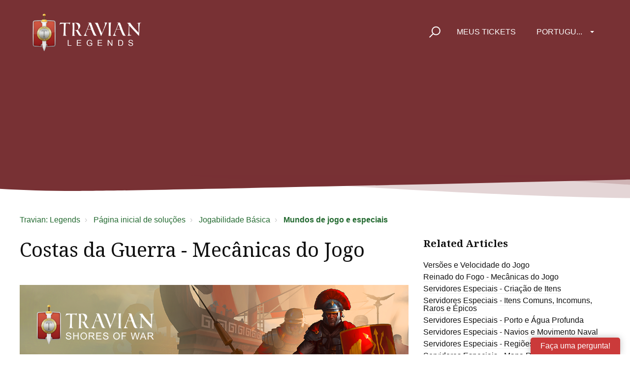

--- FILE ---
content_type: text/html; charset=utf-8
request_url: https://support.travian.com/pt-BR/support/solutions/articles/7000083546-shores-of-war-game-mechanics
body_size: 14445
content:
<!DOCTYPE html>
       
        <!--[if lt IE 7]><html class="no-js ie6 dew-dsm-theme " lang="pt-BR" dir="ltr" data-date-format="non_us"><![endif]-->       
        <!--[if IE 7]><html class="no-js ie7 dew-dsm-theme " lang="pt-BR" dir="ltr" data-date-format="non_us"><![endif]-->       
        <!--[if IE 8]><html class="no-js ie8 dew-dsm-theme " lang="pt-BR" dir="ltr" data-date-format="non_us"><![endif]-->       
        <!--[if IE 9]><html class="no-js ie9 dew-dsm-theme " lang="pt-BR" dir="ltr" data-date-format="non_us"><![endif]-->       
        <!--[if IE 10]><html class="no-js ie10 dew-dsm-theme " lang="pt-BR" dir="ltr" data-date-format="non_us"><![endif]-->       
        <!--[if (gt IE 10)|!(IE)]><!--><html class="no-js  dew-dsm-theme " lang="pt-BR" dir="ltr" data-date-format="non_us"><!--<![endif]-->
	<head>
		
		<!-- GLEAP AI BOT -->

<script>
!function(Gleap,t,i){if(!(Gleap=window.Gleap=window.Gleap||[]).invoked){for(window.GleapActions=[],Gleap.invoked=!0,Gleap.methods=["identify","setEnvironment","setTicketAttribute","setTags","attachCustomData","setCustomData","removeCustomData","clearCustomData","registerCustomAction","trackEvent","setUseCookies","log","preFillForm","showSurvey","sendSilentCrashReport","startFeedbackFlow","startBot","setAppBuildNumber","setAppVersionCode","setApiUrl","setFrameUrl","isOpened","open","close","on","setLanguage","setOfflineMode","startClassicForm","initialize","disableConsoleLogOverwrite","logEvent","hide","enableShortcuts","showFeedbackButton","destroy","getIdentity","isUserIdentified","clearIdentity","openConversations","openConversation","openHelpCenterCollection","openHelpCenterArticle","openHelpCenter","searchHelpCenter","openNewsArticle","openChecklists","startChecklist","openNews","openFeatureRequests","isLiveMode"],Gleap.f=function(e){return function(){var t=Array.prototype.slice.call(arguments);window.GleapActions.push({e:e,a:t})}},t=0;t<Gleap.methods.length;t++)Gleap[i=Gleap.methods[t]]=Gleap.f(i);Gleap.load=function(){var t=document.getElementsByTagName("head")[0],i=document.createElement("script");i.type="text/javascript",i.async=!0,i.src="https://sdk.gleap.io/latest/index.js",t.appendChild(i)},Gleap.load(),
    Gleap.initialize("clTDrdZj22KUls8AO367tAfHKnRDIqZy")
}}();
</script>


<!-- Script and Css version -->
<script type="text/javascript">
    const VERSION = '1';
</script>

<!-- Title for the page -->
<title> Costas da Guerra - Mecânicas do Jogo : Travian: Legends </title>

<!-- Meta information -->

      <meta charset="utf-8" />
      <meta http-equiv="X-UA-Compatible" content="IE=edge,chrome=1" />
      <meta name="description" content= "" />
      <meta name="author" content= "" />
       <meta property="og:title" content="Costas da Guerra - Mecânicas do Jogo" />  <meta property="og:url" content="https://support.travian.com/pt-BR/support/solutions/articles/7000083546-costas-da-guerra-mec%C3%A2nicas-do-jogo" />  <meta property="og:description" content="   Costas da Guerra é o Especial Anual de 2023 do Travian: Legends. Aqui está uma visão geral de suas características diferentes dos novos mundos de jogo regulares.     Principais características especiais mantidas dos Especiais Anuais anteriores:..." />  <meta property="og:image" content="https://s3.eu-central-1.amazonaws.com/euc-cdn.freshdesk.com/data/helpdesk/attachments/production/7024854952/logo/ZveDuWTaNwaci91twxS5ya6ylXb9qOesog.png?X-Amz-Algorithm=AWS4-HMAC-SHA256&amp;amp;X-Amz-Credential=AKIAS6FNSMY2XLZULJPI%2F20260113%2Feu-central-1%2Fs3%2Faws4_request&amp;amp;X-Amz-Date=20260113T055319Z&amp;amp;X-Amz-Expires=604800&amp;amp;X-Amz-SignedHeaders=host&amp;amp;X-Amz-Signature=7cd50fa789d9b3f720394cf26aea108847768e449a4d307f40f1864d9e666d8f" />  <meta property="og:site_name" content="Travian: Legends" />  <meta property="og:type" content="article" />  <meta name="twitter:title" content="Costas da Guerra - Mecânicas do Jogo" />  <meta name="twitter:url" content="https://support.travian.com/pt-BR/support/solutions/articles/7000083546-costas-da-guerra-mec%C3%A2nicas-do-jogo" />  <meta name="twitter:description" content="   Costas da Guerra é o Especial Anual de 2023 do Travian: Legends. Aqui está uma visão geral de suas características diferentes dos novos mundos de jogo regulares.     Principais características especiais mantidas dos Especiais Anuais anteriores:..." />  <meta name="twitter:image" content="https://s3.eu-central-1.amazonaws.com/euc-cdn.freshdesk.com/data/helpdesk/attachments/production/7024854952/logo/ZveDuWTaNwaci91twxS5ya6ylXb9qOesog.png?X-Amz-Algorithm=AWS4-HMAC-SHA256&amp;amp;X-Amz-Credential=AKIAS6FNSMY2XLZULJPI%2F20260113%2Feu-central-1%2Fs3%2Faws4_request&amp;amp;X-Amz-Date=20260113T055319Z&amp;amp;X-Amz-Expires=604800&amp;amp;X-Amz-SignedHeaders=host&amp;amp;X-Amz-Signature=7cd50fa789d9b3f720394cf26aea108847768e449a4d307f40f1864d9e666d8f" />  <meta name="twitter:card" content="summary" />  <link rel="canonical" href="https://support.travian.com/pt-BR/support/solutions/articles/7000083546-costas-da-guerra-mec%C3%A2nicas-do-jogo" />  <link rel='alternate' hreflang="ar" href="https://support.travian.com/ar/support/solutions/articles/7000083546-%D8%B3%D9%88%D8%A7%D8%AD%D9%84-%D8%A7%D9%84%D8%AD%D8%B1%D8%A8-%D8%A2%D9%84%D9%8A%D8%A7%D8%AA-%D8%A7%D9%84%D9%84%D8%B9%D8%A8%D8%A9"/>  <link rel='alternate' hreflang="cs" href="https://support.travian.com/cs/support/solutions/articles/7000083546-pob%C5%99e%C5%BE%C3%AD-v%C3%A1lky-hern%C3%AD-mechanika"/>  <link rel='alternate' hreflang="de" href="https://support.travian.com/de/support/solutions/articles/7000083546-ufer-des-krieges-spielmechanik"/>  <link rel='alternate' hreflang="en" href="https://support.travian.com/en/support/solutions/articles/7000083546-shores-of-war-game-mechanics"/>  <link rel='alternate' hreflang="es" href="https://support.travian.com/es/support/solutions/articles/7000083546-costas-de-la-guerra-mec%C3%A1nicas-del-juego"/>  <link rel='alternate' hreflang="fr" href="https://support.travian.com/fr/support/solutions/articles/7000083546-c%C3%B4tes-de-guerre-m%C3%A9canismes-du-jeu"/>  <link rel='alternate' hreflang="it" href="https://support.travian.com/it/support/solutions/articles/7000083546-rive-di-guerra-meccaniche-di-gioco"/>  <link rel='alternate' hreflang="pl" href="https://support.travian.com/pl/support/solutions/articles/7000083546-wybrze%C5%BCa-wojny-mechanika-gry"/>  <link rel='alternate' hreflang="pt-BR" href="https://support.travian.com/pt-BR/support/solutions/articles/7000083546-costas-da-guerra-mec%C3%A2nicas-do-jogo"/>  <link rel='alternate' hreflang="pt-PT" href="https://support.travian.com/pt-PT/support/solutions/articles/7000083546-margens-da-guerra-mec%C3%A2nica-do-jogo"/>  <link rel='alternate' hreflang="ru-RU" href="https://support.travian.com/ru-RU/support/solutions/articles/7000083546-%D0%B1%D0%B5%D1%80%D0%B5%D0%B3-%D0%B2%D0%BE%D0%B9%D0%BD%D1%8B-%D0%BC%D0%B5%D1%85%D0%B0%D0%BD%D0%B8%D0%BA%D0%B0-%D0%B8%D0%B3%D1%80%D1%8B"/>  <link rel='alternate' hreflang="tr" href="https://support.travian.com/tr/support/solutions/articles/7000083546-sava%C5%9F-k-y-lar-oyun-mekani%C4%9Fi"/> 

<!-- Responsive setting -->
<link rel="apple-touch-icon" href="https://s3.eu-central-1.amazonaws.com/euc-cdn.freshdesk.com/data/helpdesk/attachments/production/7024854956/fav_icon/BnUWRi2NOVAzQDW3rLYiEjePT4D9zPHSxg.ico" />
        <link rel="apple-touch-icon" sizes="72x72" href="https://s3.eu-central-1.amazonaws.com/euc-cdn.freshdesk.com/data/helpdesk/attachments/production/7024854956/fav_icon/BnUWRi2NOVAzQDW3rLYiEjePT4D9zPHSxg.ico" />
        <link rel="apple-touch-icon" sizes="114x114" href="https://s3.eu-central-1.amazonaws.com/euc-cdn.freshdesk.com/data/helpdesk/attachments/production/7024854956/fav_icon/BnUWRi2NOVAzQDW3rLYiEjePT4D9zPHSxg.ico" />
        <link rel="apple-touch-icon" sizes="144x144" href="https://s3.eu-central-1.amazonaws.com/euc-cdn.freshdesk.com/data/helpdesk/attachments/production/7024854956/fav_icon/BnUWRi2NOVAzQDW3rLYiEjePT4D9zPHSxg.ico" />
        <meta name="viewport" content="width=device-width, initial-scale=1.0, maximum-scale=5.0, user-scalable=yes" /> 

<meta name="viewport" content="width=device-width, initial-scale=1.0" />
<link rel="preconnect" href="https://fonts.googleapis.com">
<link rel="preconnect" href="https://fonts.gstatic.com" crossorigin>
<link href="https://fonts.googleapis.com/css2?family=Noto+Serif:wght@400;700&display=swap" rel="stylesheet">
<link rel="stylesheet" href="https://use.fontawesome.com/releases/v5.14.0/css/all.css" />
<link rel="stylesheet" href="//cdn.jsdelivr.net/highlight.js/9.10.0/styles/github.min.css" />
<link rel="stylesheet" href="//cdn.jsdelivr.net/jquery.magnific-popup/1.0.0/magnific-popup.css" />



<!-- CMP Integration -->
<script type="text/javascript" data-cmp-ab="1" src="https://cdn.consentmanager.net/delivery/autoblocking/40dcf06677fd.js" data-cmp-host="d.delivery.consentmanager.net" data-cmp-cdn="cdn.consentmanager.net" data-cmp-codesrc="1"></script>
<script data-cmp-ab="1">
    window.cmp_block_ignoredomains = ["eu.fw-cdn.com", "gleap.io", "fw-cdn.com", "freshchat.com", "eu.freshchat.com", "freshdesk.com", "travian.com", "traviangames.com", "jsdelivr.net", "recaptcha.net"];
</script>

<!-- Script and Css version -->
<script>
  const link = document.createElement("link");
  link.rel = "stylesheet";
  link.href = "https://tg-newsbox.traviangames.com/css/freshdesk-portals.css?v=" + VERSION;
  document.head.appendChild(link);
</script>
  
<!-- TG News box -->
<script type="text/javascript">
    const NEWSBOX_URL = 'https://tg-newsbox.traviangames.com';
    const GAME_ID = '09eed1e1-3feb-4cc8-a734-e8c315d311e4';
</script>


		
		<!-- Adding meta tag for CSRF token -->
		<meta name="csrf-param" content="authenticity_token" />
<meta name="csrf-token" content="nhl9tsWaL2bIoQyqTiKBEf/5l3iUCMzcalVitawnM17JFcBx2CX3TvR/p+RiOWnliYAxHLQVLZWNC26KXkAX6A==" />
		<!-- End meta tag for CSRF token -->
		
		<!-- Fav icon for portal -->
		<link rel='shortcut icon' href='https://s3.eu-central-1.amazonaws.com/euc-cdn.freshdesk.com/data/helpdesk/attachments/production/7024854956/fav_icon/BnUWRi2NOVAzQDW3rLYiEjePT4D9zPHSxg.ico' />

		<!-- Base stylesheet -->
 
		<link rel="stylesheet" media="print" href="https://euc-assets8.freshdesk.com/assets/cdn/portal_print-6e04b27f27ab27faab81f917d275d593fa892ce13150854024baaf983b3f4326.css" />
	  		<link rel="stylesheet" media="screen" href="https://euc-assets9.freshdesk.com/assets/cdn/falcon_portal_utils-a58414d6bc8bc6ca4d78f5b3f76522e4970de435e68a5a2fedcda0db58f21600.css" />	

		
		<!-- Theme stylesheet -->

		<link href="/support/theme.css?v=3&amp;d=1768310651" media="screen" rel="stylesheet" type="text/css">

		<!-- Google font url if present -->
		<link href='https://fonts.googleapis.com/css?family=Open+Sans:regular,italic,600,700,700italic' rel='stylesheet' type='text/css' nonce='j+yVzRs8eyZmfON3gaNWww=='>

		<!-- Including default portal based script framework at the top -->
		<script src="https://euc-assets3.freshdesk.com/assets/cdn/portal_head_v2-d07ff5985065d4b2f2826fdbbaef7df41eb75e17b915635bf0413a6bc12fd7b7.js"></script>
		<!-- Including syntexhighlighter for portal -->
		<script src="https://euc-assets1.freshdesk.com/assets/cdn/prism-841b9ba9ca7f9e1bc3cdfdd4583524f65913717a3ab77714a45dd2921531a402.js"></script>

		

		<!-- Access portal settings information via javascript -->
		 <script type="text/javascript">     var portal = {"language":"en","name":"Travian: Legends","contact_info":"","current_page_name":"article_view","current_tab":"solutions","vault_service":{"url":"https://vault-service-eu.freshworks.com/data","max_try":2,"product_name":"fd"},"current_account_id":439342,"preferences":{"bg_color":"#ECD6AE","header_color":"#282828","help_center_color":"#ECD6AE","footer_color":"#282828","tab_color":"#282828","tab_hover_color":"#F0A701","btn_background":"#f3f5f7","btn_primary_background":"#F0A701","base_font":"Open Sans","text_color":"#183247","headings_font":"Open Sans","headings_color":"#252525","link_color":"#7D4634","link_color_hover":"#93543F","input_focus_ring_color":"#F0A701","non_responsive":"false"},"image_placeholders":{"spacer":"https://euc-assets4.freshdesk.com/assets/misc/spacer.gif","profile_thumb":"https://euc-assets5.freshdesk.com/assets/misc/profile_blank_thumb-4a7b26415585aebbd79863bd5497100b1ea52bab8df8db7a1aecae4da879fd96.jpg","profile_medium":"https://euc-assets4.freshdesk.com/assets/misc/profile_blank_medium-1dfbfbae68bb67de0258044a99f62e94144f1cc34efeea73e3fb85fe51bc1a2c.jpg"},"falcon_portal_theme":true,"current_object_id":7000083546};     var attachment_size = 20;     var blocked_extensions = "";     var allowed_extensions = "";     var store = { 
        ticket: {},
        portalLaunchParty: {} };    store.portalLaunchParty.ticketFragmentsEnabled = false;    store.pod = "eu-central-1";    store.region = "EU"; </script> 


			
	</head>
	<body>
            	
		
		
		<!-- Notification Messages -->
 <div class="alert alert-with-close notice hide" id="noticeajax"></div> 
<div class="layout layout--anonymous">
  <div class="layout__head">
  	

<header class="topbar bt-container topbar--small" data-topbar>
  <div class="cover">
    <div class="bt-container">
    <div class="bt-container-inner topbar__container-inner">
      <div class="topbar__inner">
        <div class="topbar__col clearfix">
          <div class="logo-wrapper">
            <div class="logo">
              <a href="/pt-BR/support/home">
                <img src="https://deek8ilcp2d17.cloudfront.net/travian/t4_legends_logo_white.png" alt="">
              </a>
            </div>
          </div>
          <button type="button" role="button" aria-label="Toggle Navigation" class="lines-button x" data-toggle-menu> <span class="lines"></span> </button>
        </div>

        <div class="topbar__col topbar__menu">
          <div class="topbar__collapse" data-menu>
            <div class="topbar__controls topbar__controls--anonymous">
              <div class="topbar__search">
                <form class="hc-search-form print--remove" autocomplete="off" action="/pt-BR/support/search/solutions" id="hc-search-form" data-csrf-ignore="true">
	<div class="hc-search-input">
	<label for="support-search-input" class="hide">Digite o termo de pesquisa aqui...</label>
		<input placeholder="Digite o termo de pesquisa aqui..." type="text"
			name="term" class="special" value=""
            rel="page-search" data-max-matches="10" id="support-search-input">
	</div>
	<div class="hc-search-button">
		<button class="btn btn-primary" aria-label="Pesquisar" type="submit" autocomplete="off">
			<i class="mobile-icon-search hide-tablet"></i>
			<span class="hide-in-mobile">
				Pesquisar
			</span>
		</button>
	</div>
</form>
                <button type="button" role="button" class="topbar__btn-search">
                  <svg xmlns="http://www.w3.org/2000/svg" width="23" height="24" viewBox="0 0 23 24">
                    <g fill="none" fill-rule="evenodd" transform="translate(-6 -2)">
                      <circle cx="19.889" cy="11.611" r="8" stroke="#fff" stroke-width="2" transform="rotate(45 19.89 11.61)"/>
                      <path fill="#fff" fill-rule="nonzero" d="M9.34328327,15.6566781 L11.3432833,15.6566781 L11.3432833,25.6606781 C11.3432833,26.2106781 10.8992833,26.6566781 10.3432833,26.6566781 C9.79128327,26.6566781 9.34328327,26.2116781 9.34328327,25.6606781 L9.34328327,15.6566781 Z" transform="rotate(45 10.343 21.157)"/>
                    </g>
                  </svg>
                </button>
              </div>
<!--              <a class="btn btn-topbar" href="/pt-BR/support/tickets/new">
                
                Enviar um ticket
                
              </a>-->
              <a class="btn btn-topbar" href="/pt-BR/support/tickets">
                
                Meus tickets
                
              </a>
              <div class="banner-language-selector pull-right" data-tabs="tabs"
                data-toggle='tooltip' data-placement="bottom" title="Portuguese (BR)"><ul class="language-options" role="tablist"><li class="dropdown"><h5 class="dropdown-toggle" data-toggle="dropdown"><span>Portugu...</span><span class="caret"></span></h5><ul class="dropdown-menu " role="menu" aria-labelledby="dropdownMenu"><li><a class="" tabindex="-1" href="/en/support/solutions/articles/7000083546-shores-of-war-game-mechanics">English</a></li><li><a class="" tabindex="-1" href="/ar/support/solutions/articles/7000083546-%D8%B3%D9%88%D8%A7%D8%AD%D9%84-%D8%A7%D9%84%D8%AD%D8%B1%D8%A8-%D8%A2%D9%84%D9%8A%D8%A7%D8%AA-%D8%A7%D9%84%D9%84%D8%B9%D8%A8%D8%A9">Arabic</a></li><li><a class="" tabindex="-1" href="/cs/support/solutions/articles/7000083546-pob%C5%99e%C5%BE%C3%AD-v%C3%A1lky-hern%C3%AD-mechanika">Czech</a></li><li><a class="" tabindex="-1" href="/fr/support/solutions/articles/7000083546-c%C3%B4tes-de-guerre-m%C3%A9canismes-du-jeu">French</a></li><li><a class="" tabindex="-1" href="/de/support/solutions/articles/7000083546-ufer-des-krieges-spielmechanik">German</a></li><li><a class="" tabindex="-1" href="/it/support/solutions/articles/7000083546-rive-di-guerra-meccaniche-di-gioco">Italian</a></li><li><a class="" tabindex="-1" href="/pl/support/solutions/articles/7000083546-wybrze%C5%BCa-wojny-mechanika-gry">Polish</a></li><li><a class="active" tabindex="-1" href="/pt-BR/support/solutions/articles/7000083546-costas-da-guerra-mec%C3%A2nicas-do-jogo"><span class='icon-dd-tick-dark'></span>Portuguese (BR) </a></li><li><a class="" tabindex="-1" href="/pt-PT/support/solutions/articles/7000083546-margens-da-guerra-mec%C3%A2nica-do-jogo">Portuguese/Portugal</a></li><li><a class="" tabindex="-1" href="/ru-RU/support/solutions/articles/7000083546-%D0%B1%D0%B5%D1%80%D0%B5%D0%B3-%D0%B2%D0%BE%D0%B9%D0%BD%D1%8B-%D0%BC%D0%B5%D1%85%D0%B0%D0%BD%D0%B8%D0%BA%D0%B0-%D0%B8%D0%B3%D1%80%D1%8B">Russian</a></li><li><a class="" tabindex="-1" href="/es/support/solutions/articles/7000083546-costas-de-la-guerra-mec%C3%A1nicas-del-juego">Spanish</a></li><li><a class="" tabindex="-1" href="/tr/support/solutions/articles/7000083546-sava%C5%9F-k-y-lar-oyun-mekani%C4%9Fi">Turkish</a></li></ul></li></ul></div> <div class="welcome">Bem-vindo(a) <b></b> </div>  <b><a href="/pt-BR/support/login"><b>Login</b></a></b>
            </div>
          </div>
        </div>
      </div>
    </div>
  </div>
  </div>
  <!-- Newsbox Start-->
  <div id="newsbox" class="newsbox"></div>
  <!-- Newsbox End -->

  <!-- Search and page links for the page -->
  
  
  
</header>


		<div class="waves waves--small " data-wave-small>
		  <svg xmlns="http://www.w3.org/2000/svg" viewBox="0 0 1900 47" xmlns:xlink="http://www.w3.org/1999/xlink">
		    <g fill="none" fill-rule="evenodd">
		      <path fill-rule="nonzero" d="M403.925926,32 C583.088889,32 1900,0 1900,0 L0,0 C0,0 163.540741,32 403.925926,32 Z" transform="translate(-250)" />
		      <path fill-opacity="0.2" fill-rule="nonzero" d="M1342.66667,76 C1552.37037,76 1900,0.2 1900,0.2 L0,0.2 C0,0.2 896.518519,76 1342.66667,76 Z" transform="translate(0 -29)"  />
		      <path fill-opacity="0.2" fill-rule="nonzero" d="M1342.66667,76 C1552.37037,76 1900,0.2 1900,0.2 L0,0.2 C0,0.2 896.518519,76 1342.66667,76 Z" transform="translate(617 -29)"  />
		    </g>
		  </svg>
		</div>

  </div>
  <div class="layout__content">

    
      <div class="bt-container">
        <div class="bt-container-inner">
    
        
    <div class="article-page">
  <div class="row clearfix">
    <div class="column column--sm-12">
      <ol class="breadcrumbs">
        <li>
          <a href="/pt-BR/support/home">Travian: Legends</a>

        </li>
        <li title="Página inicial de soluções">
		<a href="/pt-BR/support/solutions">Página inicial de soluções</a>
        </li>
        <li title="Jogabilidade Básica">
          <a href="/pt-BR/support/solutions/7000038669">Jogabilidade Básica</a>
        </li>
        <li title="Mundos de jogo e especiais">
          <b><a href="/pt-BR/support/solutions/folders/7000044898">Mundos de jogo e especiais</a></b>
        </li>
      </ol>
    </div>
  </div>

  <div class="row clearfix">
    <div class="column column--sm-8">
      <article class="article clearfix" itemscope itemtype="http://schema.org/Article">
        <header class="article-header">
          <h1 class="article__title" itemprop="name">
            Costas da Guerra - Mecânicas do Jogo
          </h1>

          <div class="article-meta">
            <div class="article-meta__col article-meta__col--main">
              <div class="entry-info">
                <div class="entry-info__content">
                  <!-- <div class="meta">Modificado em: Qui, 6 Nov, 2025 na (o)  2:23 PM</div> -->
                </div>
              </div>
            </div>
          </div>
        </header>

        <div class="article__body markdown" itemprop="articleBody">
          <p dir="ltr"><img src="https://s3-eu-central-1.amazonaws.com/euc-cdn.freshdesk.com/data/helpdesk/attachments/production/7119386273/original/zahra0o-YwC0RyCgcMRug4TzSgSTCYfQvQ.png?1690900621" style="width: 790px; display: block; float: none; vertical-align: top; margin: 5px auto; text-align: center;" class="fr-dib" data-id="7119386273" data-attachment="[object Object]"></p><p dir="ltr">Costas da Guerra é o Especial Anual de 2023 do Travian: Legends. Aqui está uma visão geral de suas características diferentes dos novos mundos de jogo regulares.</p><p><br></p><p dir="ltr">Principais características especiais mantidas dos Especiais Anuais anteriores:</p><p><br></p><ul><li dir="ltr">Mapa da Europa Antiga (mas desta vez plano) e as mecânicas de aparecimento baseadas em regiões<br><a data-acph-scanned="1" dir="ltr" href="https://support.travian.com/en/support/solutions/articles/7000070346">Servidores Especiais - Mapa Regional</a></li><li dir="ltr">87 regiões conquistáveis que produzem Pontos de Vitória (em vez de Maravilhas do Mundo no final do jogo)<br><a data-acph-scanned="1" href="https://support.travian.com/en/support/solutions/articles/7000060360">Servidores Especiais - Regiões e População</a></li><li dir="ltr">Pontos de Vitória armazenados em aldeias<br><a data-acph-scanned="1" href="https://support.travian.com/en/support/solutions/articles/7000070347">Servidores Especiais - Poderes Anciões e Pontos de Vitória</a></li><li dir="ltr">Manter a tribo na conquista</li><li dir="ltr">Encaminhamento de tropas (incluindo encaminhamento em massa) e fusão de tropas<br><a data-acph-scanned="1" href="https://support.travian.com/en/support/solutions/articles/7000060361">Servidores Especiais - Encaminhando Tropas</a><br><a data-acph-scanned="1" dir="ltr" href="https://support.travian.com/en/support/solutions/articles/7000060362">Servidores Especiais - Fundindo Tropas</a></li><li dir="ltr">Cidades e Torres de Vigia<br><a data-acph-scanned="1" dir="ltr" href="https://support.travian.com/en/support/solutions/articles/7000066485">Servidores Especiais - Cidades</a><br><a href="https://support.travian.com/en/support/solutions/articles/7000066486">Servidores Especiais - Torres de Vigia</a></li><li dir="ltr">Seis tribos, incluindo Espartanos com seu Asclepion<p dir="ltr"><a href="https://support.travian.com/en/support/solutions/articles/7000061162">As Tribos e Suas Vantagens</a></p><p dir="ltr"><a href="https://support.travian.com/en/support/solutions/articles/7000065344">Hospital e Asclepion</a></p></li><li dir="ltr">Ataques e assaltos são visíveis na lista de membros da aliança<br><a href="https://support.travian.com/en/support/solutions/articles/7000082344">Servidores Especiais - Notificações de Ataque da Aliança</a></li></ul><h4 dir="ltr"><br></h4><p style="text-align: center;"><span class="fr-video fr-deletable fr-fvc fr-dvb fr-draggable"><iframe width="640" height="360" src="https://www.youtube.com/embed/nNMU3vDyxT0?&amp;wmode=opaque" frameborder="0" allowfullscreen="" sandbox="allow-scripts allow-forms allow-same-origin allow-presentation"></iframe></span><br></p><p><br></p><h4 dir="ltr">Guerra naval e comércio</h4><p dir="ltr">Pela primeira vez na história, Travian: Legends tem navios. Mares, grandes rios e alguns lagos são águas profundas e navegáveis.</p><p dir="ltr"><br></p><p dir="ltr"><strong>Portos</strong></p><p dir="ltr">Estabeleça-se na costa ao lado de águas profundas para poder construir um porto.</p><p dir="ltr"><br></p><p dir="ltr"><a href="https://support.travian.com/en/support/solutions/articles/7000083547">Servidores Especiais - Porto e Água Profunda</a></p><p dir="ltr"><br></p><p dir="ltr"><strong>Navios</strong></p><p dir="ltr">Construa navios de guerra no porto para transportar suas tropas rapidamente sobre águas profundas. Ou construa navios comerciais para aumentar imensamente a capacidade de movimentação de recursos da sua aldeia.</p><p dir="ltr"><br></p><p dir="ltr">Como os navios viajam rapidamente sobre águas profundas, mas com a velocidade regular das tropas ou mercadores em terra, os navegadores planejam a rota que é a mais rápida, não necessariamente a mais curta.</p><p><br></p><p><a href="https://support.travian.com/en/support/solutions/articles/7000083550">Servidores Especiais - Navios e Movimento Naval</a></p><p><br></p><p><img src="https://s3-eu-central-1.amazonaws.com/euc-cdn.freshdesk.com/data/helpdesk/attachments/production/7119267766/original/dnar4ZoppNXRSg5AIzAYdoK3lnn68UMszw.png?1690812489" style="width: 215px; display: block; float: none; vertical-align: top; margin: 5px auto; text-align: center;" class="fr-dib" data-attachment="[object Object]" data-id="7119267766"></p><p dir="ltr"><br></p><h4 dir="ltr">Escolha a tribo da sua segunda aldeia</h4><p dir="ltr">Na sua aldeia de origem, você pode escolher a tribo para seu primeiro assentamento. Isso funciona apenas uma vez, então escolha com cuidado. Somente se o assentamento não tiver sucesso, você pode tentar novamente. Uma vez que a 2ª aldeia foi estabelecida, não é mais possível escolher uma tribo, mesmo se a aldeia estabelecida for destruída.</p><p dir="ltr"><br></p><h4 dir="ltr">Mapa plano</h4><p dir="ltr">As bordas do mapa não podem mais ser cruzadas. Isso significa que regiões nas bordas opostas do mapa (como Volubilis e Hiperbórea) não estão mais vizinhas uma da outra.</p><p dir="ltr"><br></p><h4 dir="ltr">Sem confederações</h4><p dir="ltr">Apenas uma aliança pode vencer. Relações diplomáticas estão limitadas a pactos de não agressão e guerras.</p><p dir="ltr"><br></p><h4 dir="ltr"><img src="https://s3-eu-central-1.amazonaws.com/euc-cdn.freshdesk.com/data/helpdesk/attachments/production/7119267279/original/560GX5x6_mG1pZQuudYU0xKWvp-rt-kPuA.png?1690812328" style="width: 215px; display: block; float: none; vertical-align: top; margin: 5px auto; text-align: center;" class="fr-dib" data-attachment="[object Object]" data-id="7119267279"></h4><p><br></p><p dir="ltr"><br></p><h4 dir="ltr">Cancelando entregas</h4><p dir="ltr">É possível cancelar qualquer entrega dentro dos primeiros 60 segundos desde que os mercadores ou navios comerciais saíram da aldeia.</p><p dir="ltr"><br></p><h4 dir="ltr">Sem PVs para jogadores inativos</h4><p dir="ltr">Quando os Pontos de Vitória são divididos entre os jogadores da aliança que controla a região, jogadores inativos por pelo menos 72 horas (com ponto de atividade vermelho ou cinza) são ignorados.</p><p dir="ltr"><br></p><h4 dir="ltr">mapa atualizado.sql</h4><p dir="ltr">O arquivo que contém dados sobre o mapa do jogo e aldeias dos jogadores, também incluirá informações sobre se a aldeia pode ter um porto ou não.</p><p dir="ltr"><br></p><p dir="ltr"><img src="https://s3-eu-central-1.amazonaws.com/euc-cdn.freshdesk.com/data/helpdesk/attachments/production/7119351933/original/6pCTLYkg3vMVhdl7TVqMfiY2gyxxbDX73A.png?1690885760" style="width: 215px; display: block; float: none; vertical-align: top; margin: 5px auto; text-align: center;" class="fr-dib" data-attachment="[object Object]" data-id="7119351933"></p><p><br></p>
        </div>

        
      </article>

      <footer class="article-footer clearfix">
     <!--   <p class="article-vote" id="voting-container" 
											data-user-id="" 
											data-article-id="7000083546"
											data-language="pt-BR">
										Isso foi útil para você?<span data-href="/pt-BR/support/solutions/articles/7000083546/thumbs_up" class="vote-up a-link" id="article_thumbs_up" 
									data-remote="true" data-method="put" data-update="#voting-container" 
									data-user-id=""
									data-article-id="7000083546"
									data-language="pt-BR"
									data-update-with-message="Ficamos felizes em ajudar. Obrigado pelo seu feedback.">
								Sim</span><span class="vote-down-container"><span data-href="/pt-BR/support/solutions/articles/7000083546/thumbs_down" class="vote-down a-link" id="article_thumbs_down" 
									data-remote="true" data-method="put" data-update="#vote-feedback-form" 
									data-user-id=""
									data-article-id="7000083546"
									data-language="pt-BR"
									data-hide-dom="#voting-container" data-show-dom="#vote-feedback-container">
								Não</span></span></p><a class="hide a-link" id="vote-feedback-form-link" data-hide-dom="#vote-feedback-form-link" data-show-dom="#vote-feedback-container">Enviar feedback</a><div id="vote-feedback-container"class="hide">	<div class="lead">Lamentamos não termos conseguido ajudá-lo(a) mais. Ajude-nos a melhorar este artigo com o seu feedback.</div>	<div id="vote-feedback-form">		<div class="sloading loading-small loading-block"></div>	</div></div>-->
      </footer>
    </div>
    <div class="column column--sm-4">
      <div class="article-sidebar">
        
          <div class="related-articles">
            <h4 class="related-articles__title">Related Articles</h4>
            <ul class="related-articles__list">
              
                
                <li>
                  <a href="/pt-BR/support/solutions/articles/7000068688-vers%C3%B5es-e-velocidade-do-jogo">Versões e Velocidade do Jogo</a>
                  </li>
                
              
                
                <li>
                  <a href="/pt-BR/support/solutions/articles/7000094904-reinado-do-fogo-mec%C3%A2nicas-do-jogo">Reinado do Fogo - Mecânicas do Jogo</a>
                  </li>
                
              
                
                <li>
                  <a href="/pt-BR/support/solutions/articles/7000094922-servidores-especiais-criac%C3%A3o-de-itens">Servidores Especiais - Criação de Itens</a>
                  </li>
                
              
                
                <li>
                  <a href="/pt-BR/support/solutions/articles/7000094923-servidores-especiais-itens-comuns-incomuns-raros-e-%C3%A9picos">Servidores Especiais - Itens Comuns, Incomuns, Raros e Épicos</a>
                  </li>
                
              
                
                <li>
                  <a href="/pt-BR/support/solutions/articles/7000083547-servidores-especiais-porto-e-agua-profunda">Servidores Especiais - Porto e Água Profunda</a>
                  </li>
                
              
                
                <li>
                  <a href="/pt-BR/support/solutions/articles/7000083550-servidores-especiais-navios-e-movimento-naval">Servidores Especiais - Navios e Movimento Naval</a>
                  </li>
                
              
                
                <li>
                  <a href="/pt-BR/support/solutions/articles/7000060360-servidores-especiais-regi%C3%B5es-e-populac%C3%A3o">Servidores Especiais - Regiões e População</a>
                  </li>
                
              
                
                <li>
                  <a href="/pt-BR/support/solutions/articles/7000070346-servidores-especiais-mapa-regional">Servidores Especiais - Mapa Regional</a>
                  </li>
                
              
                
                <li>
                  <a href="/pt-BR/support/solutions/articles/7000082284-servidores-especiais-comeco-avancado">Servidores Especiais - Começo Avançado</a>
                  </li>
                
              
                
                <li>
                  <a href="/pt-BR/support/solutions/articles/7000082285-servidores-especiais-manter-tribo-na-conquista">Servidores Especiais - Manter Tribo na Conquista</a>
                  </li>
                
              
                
                <li>
                  <a href="/pt-BR/support/solutions/articles/7000082286-servidores-especiais-aldeia-18-cereal">Servidores Especiais - Aldeia 18 Cereal</a>
                  </li>
                
              
                
                <li>
                  <a href="/pt-BR/support/solutions/articles/7000082344-servidores-especiais-notificac%C3%B5es-de-ataque-da-alianca">Servidores Especiais - Notificações de Ataque da Aliança</a>
                  </li>
                
              
                
              
                
                <li>
                  <a href="/pt-BR/support/solutions/articles/7000073392-gl%C3%B3ria-de-esparta-mec%C3%A2nicas-do-jogo">Glória de Esparta - Mecânicas do Jogo</a>
                  </li>
                
              
                
                <li>
                  <a href="/pt-BR/support/solutions/articles/7000066483-mar%C3%A9s-de-conquista-mec%C3%A2nicas-do-jogo">Marés de Conquista – Mecânicas do Jogo</a>
                  </li>
                
              
                
                <li>
                  <a href="/pt-BR/support/solutions/articles/7000071800-guerreiro-de-fim-de-semana-mec%C3%A2nicas-do-jogo">Guerreiro de Fim de Semana - Mecânicas do Jogo</a>
                  </li>
                
              
                
                <li>
                  <a href="/pt-BR/support/solutions/articles/7000089640-lendas-do-norte-mec%C3%A2nicas-de-jogo">Lendas do Norte - Mecânicas de Jogo</a>
                  </li>
                
              
            </ul>
          </div>
        
      </div>
    </div>
  </div>
</div>
        
    
        </div>
      </div>
    

  </div>
  
  <div class="layout__footer">
		<footer class="footer-container">
  <div class="footer-container__wrapper bt-container">
    <div class="waves waves--footer">
      <svg xmlns="http://www.w3.org/2000/svg" viewBox="0 0 1900 100" width="1900" xmlns:xlink="http://www.w3.org/1999/xlink">
        <g transform="translate(-578)">
          <path class="waves__wave waves__wave-footer-with-opacity" d="M0,74.3635517 C0,74.3635517 149.686491,112.453979 552.5,94.3635517 C955.313509,76.2731247 1085.21689,63.4466345 1336,24.3635517 C1586.78311,-14.7195311 1900,116 1900,116 L1900,684.363552 L0,684.363552 L0,74.3635517 Z" opacity="0.4"/>
          <path class="waves__wave waves__wave-footer-with-opacity" d="M578,21 C578,21 700,-7.5 1130.5,61.7525987 C1561,131.005197 1663.21689,18.4672903 1914,3.21512382 C2164.78311,-12.0370427 2478,51.0201205 2478,51.0201205 L2478,292 L578,292 L578,21 Z" opacity="0.4"/>
          <path class="waves__wave waves__wave--footer-primary" d="M578,81.0871789 C729,43 948.5,20.5 1208.5,38.5 C1468.5,56.5 2141,147 2478,10 C2478,159 2478,645.450731 2478,645.450731 L578,645.450731 C578,645.450731 578,129 578,81.0871789 Z"/>
        </g>
      </svg>
    </div>
        <section class="footer-submit-ticket" data-footer-submit-ticket>
          <h2 class="footer-submit-ticket__title">
            
Não consegue encontrar o que está procurando?

          </h2>
          <h4 class="footer-submit-ticket__subtitle">
            
Deixe-nos ajudar agora mesmo!

          </h4>
	
			
			
			  <a href="https://support.travian.com/en/support/solutions/articles/7000058497" target="_blank" class="btn btn--default">
            
            Known Bugs & Issues
            
          </a>
          
          <a href="/pt-BR/support/tickets/new" class="btn btn--default">
            
            Enviar um ticket
            
          </a>

           </section>    
    <div class="bt-container-inner footer-container__inner">
      <div class="footer-container__col footer-container__col--copyright">
        <a href="https://www.traviangames.com/terms">
          
Termos e Condições

        </a>
        <a href="https://www.travian.com/imprint">
          
Logotipo

        </a>
      </div>
      <div class="footer-container__col footer-container__col--social-links">
        <a href="https://www.facebook.com/traviannews/" target="_blank" class="footer-social-link fab fa-facebook-f"></a>
        <a href="https://discord.com/invite/A9xrMpz" target="_blank" class="footer-social-link fab fa-discord"></a>
        <a href="https://www.youtube.com/user/TravianBrowsergame" target="_blank" class="footer-social-link fab fa-youtube"></a>
      </div>
    </div>
  </div>

  <script>
    <!-- Hide "my tickets" link if user is not login -->
    var userLoggedIn = false;
    if(!userLoggedIn) {
      var link = document.getElementById('supportTicketsLink');
      if (link) {
        link.style.display = 'none';
      }
    }
    
    <!-- Remove custom ugly css from languages menu -->
    var elements = document.querySelectorAll('ul li a span');
    [].forEach.call(elements, function(el) {
      el.classList.remove("label");
      el.classList.remove("pull-right");
    }); 
                                                
    // Adjust supported languages
    let supportedLanguages = [
      'en', 'de', 'it', 'fr', 'pt-PT', 'es', 'nl', 'cz', 'sk', 'el', 'tr', 'ru', 'ru-RU', 'id', 'lt', 'ms',
      'pl', 'bs', 'hr', 'sr', 'hu', 'ar', 'sl', 'sr', 'vi', 'cs'
    ];

    let languageElements = document.querySelectorAll('ul.language-options > li > ul > li > a');
    [].forEach.call(languageElements, function (element) {
      let arr = element.getAttribute('href').split('/');
      let languageCode = arr[1];

      if (!supportedLanguages.includes(languageCode)) {
        element.parentElement.remove();
      }
    });

    <!-- Hide sidebar if ticket survey is empty -->
    var survey = document.getElementById('ticket__survey');
    if (survey && survey.textContent.trim() === '') {
      survey.parentElement.remove();
    }

    <!-- Modify bullet colored list for arabic language -->
    var currentLanguageCode = 'pt-BR';
    if (currentLanguageCode === 'ar') {
      jQuery.find('.list-bullet li').each(function (e) {
        e.classList.add("arabic-list-li");
      });
    }
  </script>

</footer>

  </div>
</div>

<script src="//cdn.jsdelivr.net/jquery.magnific-popup/1.0.0/jquery.magnific-popup.min.js"></script>
<script src="//cdn.jsdelivr.net/highlight.js/9.10.0/highlight.min.js"></script>

<script>
	(function($) {
  hljs.initHighlightingOnLoad();

  var BT_SETTINGS = {
    css: {
      activeClass: 'is-active',
      hiddenClass: 'is-hidden',
      visibleClass: 'is-visible'
    }
  };

	  var $topbar = $('[data-topbar]');
	  var $topSearchBar = $('.topbar__search .hc-search-form');
	  var $topSearchBarQuery = $topSearchBar.find('input.special');
	  var $topSearchBarBtn = $('.topbar__btn-search');

	  $topbar.removeClass(BT_SETTINGS.css.hiddenClass);

	  $('[data-toggle-menu]').click(function() {
	    $(this).toggleClass(BT_SETTINGS.css.activeClass);
	    $('[data-menu]').toggle();
	  });

	  $('.image-with-lightbox').magnificPopup({
	    type: 'image',
	    closeOnContentClick: true,
	    closeBtnInside: false,
	    fixedContentPos: true,
	    mainClass: 'mfp-with-zoom', // class to remove default margin from left and right side
	    image: {
	      verticalFit: true
	    },
	    zoom: {
	      enabled: true,
	      duration: 300 // don't foget to change the duration also in CSS
	    }
	  });

	  $('.image-with-video-icon').magnificPopup({
	    disableOn: 700,
	    type: 'iframe',
	    mainClass: 'mfp-fade',
	    removalDelay: 160,
	    preloader: false,
	    fixedContentPos: false
	  });

	  $('.accordion__item-title').on('click', function() {
	    var $title = $(this);
	    $title.toggleClass('accordion__item-title--active');
	    $title
	      .parents('.accordion__item')
	      .find('.accordion__item-content')
	      .slideToggle();
	  });

	  $('.tabs-link').click(function(e) {
	    e.preventDefault();
	    var $link = $(this);
	    var tabIndex = $link.index();
	    var $tab = $link.parents('.tabs').find('.tab').eq(tabIndex);
	    $link
	      .addClass(BT_SETTINGS.css.activeClass)
	      .siblings()
	      .removeClass(BT_SETTINGS.css.activeClass);
	    $tab
	      .removeClass(BT_SETTINGS.css.hiddenClass)
	      .siblings('.tab')
	      .addClass(BT_SETTINGS.css.hiddenClass);
	  });

	  $topSearchBarBtn.click(function() {
	    $(this).addClass(BT_SETTINGS.css.hiddenClass);
	    $topSearchBar.addClass(BT_SETTINGS.css.visibleClass);
	    $topSearchBarQuery.focus();
	  });

	  $(document).mouseup(function(e) {
	    if (!$topSearchBarQuery.is(e.target)) {
	      $topSearchBar.removeClass(BT_SETTINGS.css.visibleClass);
	      $topSearchBarBtn.removeClass(BT_SETTINGS.css.hiddenClass);
	    }
	  });

	  // Fix animated icons
	  $('.fa-spin').empty();

	  $('.topbar__search input.special').attr('placeholder', 'Search');
	})(jQuery);
</script>



			<script src="https://euc-assets2.freshdesk.com/assets/cdn/portal_bottom-0fe88ce7f44d512c644a48fda3390ae66247caeea647e04d017015099f25db87.js"></script>

		<script src="https://euc-assets7.freshdesk.com/assets/cdn/redactor-642f8cbfacb4c2762350a557838bbfaadec878d0d24e9a0d8dfe90b2533f0e5d.js"></script> 
		<script src="https://euc-assets5.freshdesk.com/assets/cdn/lang/pt-br-5ecf95f4c56c3f802bd21bfc0b657bf7aa9ff79f2f67d5ba62975e266a72bc4e.js"></script>
		<!-- for i18n-js translations -->
  		<script src="https://euc-assets3.freshdesk.com/assets/cdn/i18n/portal/pt-BR-c0e66f327aaa5ab0560cd535f4de8489e0421500b98b2d31902ea8c64d2cf8ce.js"></script>
		<!-- Including default portal based script at the bottom -->
		<script nonce="j+yVzRs8eyZmfON3gaNWww==">
//<![CDATA[
	
	jQuery(document).ready(function() {
					
		// Setting the locale for moment js
		moment.lang('pt-br');

		var validation_meassages = {"required":"Este campo é obrigatório","remote":"Corrija este campo.","email":"Forneça um endereço de e-mail válido.","url":"Forneça uma URL válida.","date":"Forneça uma data válida.","dateISO":"Forneça uma data válida (ISO).","number":"Forneça um número válido.","digits":"Digite apenas números","creditcard":"Forneça um número de cartão de crédito válido.","equalTo":"Digite o mesmo valor novamente.","two_decimal_place_warning":"O valor não pode ter mais de 2 casas decimais","select_atleast_one":"Selecione pelo menos uma opção.","select2_minimum_limit":"Digite %{char_count} ou mais letras","select2_maximum_limit":"Você só pode selecionar %{limit} %{container}","integration_no_match":"não há dados correspondentes...","ember_method_name_reserved":"Este nome está reservado e não pode ser usado. Por favor, escolha um nome diferente."}	

		jQuery.extend(jQuery.validator.messages, validation_meassages );


		jQuery(".call_duration").each(function () {
			var format,time;
			if (jQuery(this).data("time") === undefined) { return; }
			if(jQuery(this).hasClass('freshcaller')){ return; }
			time = jQuery(this).data("time");
			if (time>=3600) {
			 format = "hh:mm:ss";
			} else {
				format = "mm:ss";
			}
			jQuery(this).html(time.toTime(format));
		});
	});

	// Shortcuts variables
	var Shortcuts = {"global":{"help":"?","save":"mod+return","cancel":"esc","search":"/","status_dialog":"mod+alt+return","save_cuctomization":"mod+shift+s"},"app_nav":{"dashboard":"g d","tickets":"g t","social":"g e","solutions":"g s","forums":"g f","customers":"g c","reports":"g r","admin":"g a","ticket_new":"g n","compose_email":"g m"},"pagination":{"previous":"alt+left","next":"alt+right","alt_previous":"j","alt_next":"k"},"ticket_list":{"ticket_show":"return","select":"x","select_all":"shift+x","search_view":"v","show_description":"space","unwatch":"w","delete":"#","pickup":"@","spam":"!","close":"~","silent_close":"alt+shift+`","undo":"z","reply":"r","forward":"f","add_note":"n","scenario":"s"},"ticket_detail":{"toggle_watcher":"w","reply":"r","forward":"f","add_note":"n","close":"~","silent_close":"alt+shift+`","add_time":"m","spam":"!","delete":"#","show_activities_toggle":"}","properties":"p","expand":"]","undo":"z","select_watcher":"shift+w","go_to_next":["j","down"],"go_to_previous":["k","up"],"scenario":"s","pickup":"@","collaboration":"d"},"social_stream":{"search":"s","go_to_next":["j","down"],"go_to_previous":["k","up"],"open_stream":["space","return"],"close":"esc","reply":"r","retweet":"shift+r"},"portal_customizations":{"preview":"mod+shift+p"},"discussions":{"toggle_following":"w","add_follower":"shift+w","reply_topic":"r"}};
	
	// Date formats
	var DATE_FORMATS = {"non_us":{"moment_date_with_week":"ddd, D MMM, YYYY","datepicker":"d M, yy","datepicker_escaped":"d M yy","datepicker_full_date":"D, d M, yy","mediumDate":"d MMM, yyyy"},"us":{"moment_date_with_week":"ddd, MMM D, YYYY","datepicker":"M d, yy","datepicker_escaped":"M d yy","datepicker_full_date":"D, M d, yy","mediumDate":"MMM d, yyyy"}};

	var lang = { 
		loadingText: "Aguarde...",
		viewAllTickets: "Exibir todos os tickets"
	};


//]]>
</script> 

		

		<img src='/pt-BR/support/solutions/articles/7000083546-costas-da-guerra-mec%C3%A2nicas-do-jogo/hit' alt='Número de visualizações do artigo' aria-hidden='true'/>
		<script type="text/javascript">
     		I18n.defaultLocale = "en";
     		I18n.locale = "pt-BR";
		</script>
			
    	


		<!-- Include dynamic input field script for signup and profile pages (Mint theme) -->

	</body>
</html>
